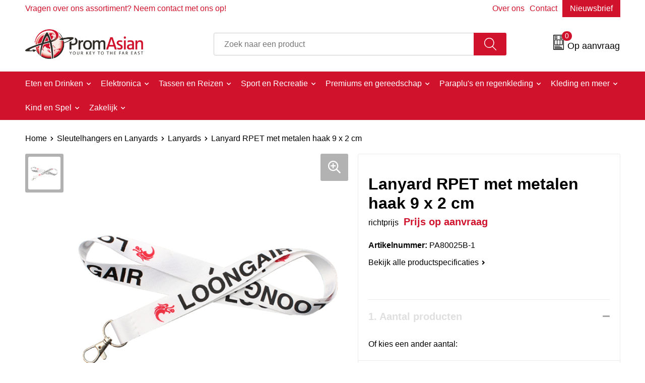

--- FILE ---
content_type: text/html; charset=UTF-8
request_url: https://www.promasian.nl/lanyard-rpet-met-metalen-haak-9-x-2-cm-lanyards-sleutelhangers-en-lanyards
body_size: 17407
content:
<!DOCTYPE HTML>
<html lang="nl">
<head>
    <meta http-equiv="X-UA-Compatible" content="IE=Edge"/>
    <script type="text/javascript" nonce="LmTiHusw5jhvhV3QVS7uOMGJqgw=">
        var baseUrl = '';
        var permalink = 'lanyard-rpet-met-metalen-haak-9-x-2-cm-lanyards-sleutelhangers-en-lanyards';
    </script>
    <meta http-equiv="Content-Type" content="text/html;charset=UTF-8" />
<meta name="robots" content="index, follow" />
<meta name="description" content="Deze lanyard is gemaakt van gerecylcede PET flessen (RPET materiaal). Om 1 lanyard te maken, gebruiken we 3 gerecylcede PET flessen." />
<meta property="og:type" content="product" />
<meta property="og:title" content="Lanyard RPET met metalen haak 9 x 2 cm" />
<meta property="og:description" content="Deze lanyard is gemaakt van gerecylcede PET flessen (RPET materiaal). Om 1 lanyard te maken, gebruiken we 3 gerecylcede PET flessen." />
<meta property="og:image" content="https://fef5c1f60bff157bfd51-1d2043887f30fc26a838f63fac86383c.ssl.cf1.rackcdn.com/4073d97e455954e642eff4bb9b654ed7e7492e21_600_600_fill.jpg" />
<meta property="og:url" content="https://www.promasian.nl/lanyard-rpet-met-metalen-haak-9-x-2-cm-lanyards-sleutelhangers-en-lanyards" />
<meta name="viewport" content="width=device-width, initial-scale=1" />
<link rel="shortcut icon" type="image/x-icon" href="https://594c44fed688d7924f48-90a764bb9e39a0e6c499f682f02bdc69.ssl.cf1.rackcdn.com/faviconFile-1584434243.png" />
<link rel="canonical" href="https://www.promasian.nl/lanyard-rpet-met-metalen-haak-9-x-2-cm-lanyards-sleutelhangers-en-lanyards" />
<link rel="stylesheet" type="text/css" href="/assets/15ae7fc8/css/style.css" />
<link rel="stylesheet" type="text/css" href="/uploads/css/installation.css" />
<link rel="stylesheet" type="text/css" href="/assets/4b9418a4/pager.css" />
<style type="text/css" media="screen">

        #configuration-placeholder-widget-693 a {
            
            color: #ffffff;
            
        }
        
</style>
<style type="text/css">

</style>
<script type="text/javascript" nonce="LmTiHusw5jhvhV3QVS7uOMGJqgw=">
// https://github.com/filamentgroup/loadCSS
    !function(e){"use strict"
    var n=function(n,t,o){function i(e){return f.body?e():void setTimeout(function(){i(e)})}var d,r,a,l,f=e.document,s=f.createElement("link"),u=o||"all"
    return t?d=t:(r=(f.body||f.getElementsByTagName("head")[0]).childNodes,d=r[r.length-1]),a=f.styleSheets,s.rel="stylesheet",s.href=n,s.media="only x",i(function(){d.parentNode.insertBefore(s,t?d:d.nextSibling)}),l=function(e){for(var n=s.href,t=a.length;t--;)if(a[t].href===n)return e()
    setTimeout(function(){l(e)})},s.addEventListener&&s.addEventListener("load",function(){this.media=u}),s.onloadcssdefined=l,l(function(){s.media!==u&&(s.media=u)}),s}
    "undefined"!=typeof exports?exports.loadCSS=n:e.loadCSS=n}("undefined"!=typeof global?global:this)
loadCSS("/assets/59283338/jquery-ui-1.8.21.custom.css");
loadCSS("/assets/45a91dcd/typeahead.css?v=20161031");
loadCSS("/assets/15ae7fc8/js/vendor/light-gallery/css/lightGallery.css");
(function(i,s,o,g,r,a,m){i['GoogleAnalyticsObject']=r;i[r]=i[r]||function(){
(i[r].q=i[r].q||[]).push(arguments)},i[r].l=1*new Date();a=s.createElement(o),
m=s.getElementsByTagName(o)[0];a.async=1;a.src=g;m.parentNode.insertBefore(a,m)
})(window,document,'script','//www.google-analytics.com/analytics.js','ga');
ga('create', 'UA-161926945-1', 'auto');

ga('send', 'pageview');
ga('require', 'ecommerce', 'ecommerce.js');
</script>
<title>Promasian | Lanyard RPET met metalen haak 9 x 2 cm</title>
    <link rel="preconnect" href="https://fonts.googleapis.com">
<link rel="preconnect" href="https://fonts.gstatic.com" crossorigin>
<link href="https://fonts.googleapis.com/css2?family=Lobster&display=swap" rel="stylesheet">

<script src="https://kit.fontawesome.com/1a0abc1a17.js" crossorigin="anonymous"></script>
<link rel="preconnect" href="https://fonts.gstatic.com">
</head>
<body lang="nl">
<!-- Google Tag Manager (noscript) -->
<noscript><iframe src="https://www.googletagmanager.com/ns.html?id=GTM-NQ3RR24"
height="0" width="0" style="display:none;visibility:hidden"></iframe></noscript>
<!-- End Google Tag Manager (noscript) --><div id="container" class="logged-out productSet productSet-225592 category-225167 rootCategory-225146">
    <header>
    <div id="placeholder-header-top-wrapper">
        <div class="row collapse">
            <div id="placeholder-header-top"><div id="configuration-placeholder-widget-687" data-loadbyajax="0" data-reloadbyajax="0" data-widgetid="19" class="widget widget-19 widget-duplicaat no-padding no-padding twelveColumnWidth" style=""><div id="configuration-placeholder-widget-811" data-loadbyajax="0" data-reloadbyajax="0" data-widgetid="7" class="widget widget-7 widget-menu top-menu twelveColumnWidth tabletTwelveColumnWidth mobileTwelveColumnWidth horizontal-margin show-for-large-up" style=""><ul class="custom no-images" id="yw2">
<li class="custom-item item-0 staticPage resource-230467" data-cachedresource="menu-230467" data-menutype="staticPage"><a target="_self" href="https://www.promasian.nl/contact">Vragen over ons assortiment? Neem contact met ons op!</a></li>
<li class="custom-item item-1 staticPage resource-230468" data-cachedresource="menu-230468" data-menutype="staticPage"><a target="_self" href="https://www.promasian.nl/over-ons">Over ons</a></li>
<li class="custom-item item-2 staticPage resource-230469" data-cachedresource="menu-230469" data-menutype="staticPage"><a target="_self" href="https://www.promasian.nl/contact">Contact</a></li>
<li class="custom-item item-3 staticPage resource-230470" data-cachedresource="menu-230470" data-menutype="staticPage"><a target="_self" href="https://www.promasian.nl/nieuwsbrief">Nieuwsbrief</a></li>
</ul></div><!-- Time: 0.00053215026855469 --><div class="clear"></div></div><!-- Time: 0.00096797943115234 --><div class="clear"></div></div>        </div>
    </div>

    <div id="placeholder-header-wrapper">
        <div class="row collapse">
            <div id="placeholder-header"><div id="configuration-placeholder-widget-688" data-loadbyajax="0" data-reloadbyajax="0" data-widgetid="19" class="widget widget-19 widget-duplicaat no-padding no-padding twelveColumnWidth" style=""><div id="configuration-placeholder-widget-644" data-loadbyajax="0" data-reloadbyajax="0" data-widgetid="12" class="widget widget-12 widget-afbeelding logo my-lg-3 mt-md-2 mt-sm-2 threeColumnWidth tabletSixColumnWidth mobileTwelveColumnWidth horizontal-margin" style=""><a href="/"><img style="" class="default-image" data-defaultimage="/uploads/editor/1668519813_1584367824_1581675150_promocompany-logo.png" src="/uploads/editor/1668519813_1584367824_1581675150_promocompany-logo.png" alt="Logo" /></a></div><!-- Time: 0.0002131462097168 --><div id="configuration-placeholder-widget-806" data-loadbyajax="0" data-reloadbyajax="0" data-widgetid="9" class="widget widget-9 widget-filter searchbar my-lg-3 my-md-2 my-sm-2 sixColumnWidth mobileTwelveColumnWidth horizontal-margin" style=""><form id="filter-form-static-176859528694079" onsubmit="return false;" action="https://www.promasian.nl/site/searchCategory" method="GET"><script type="text/javascript" nonce="LmTiHusw5jhvhV3QVS7uOMGJqgw=">
    var categoriesLanguage = 'nl';
    var categoriesUrl = '/categories.json';
</script>
<input autocomplete="off" placeholder="Zoek naar een product" type="text"
       value="" name="FilterForm[name]" id="typeahead"/>
<a href="javascript:void(0);" class="search-submit-link" onclick="$(this).closest('form').find('input[type=text]').trigger('submit');">
    <span style="display:none;"></span>
</a></form></div><!-- Time: 0.000823974609375 --><div id="configuration-placeholder-widget-810" data-loadbyajax="0" data-reloadbyajax="0" data-widgetid="8" class="widget widget-8 widget-winkelwagen offer show my-lg-3 mt-md-2 mt-sm-2 horizontal-margin" style=""><div class="cartDialog" id="shopping-cart-dialog-810">
<p class="row">Het product is aan de winkelmand toegevoegd</p></div><div class="shoppingCart item-0">
    <a>
    <div class="cart-icon">
        <svg id="Layer_1" data-name="Layer 1" xmlns="http://www.w3.org/2000/svg" viewBox="0 0 23.7383 32.5586">
            <defs><style>.cls-1 {fill: none;}</style></defs>
            <rect class="cls-1" x="15.5752" y="11.6841" width="4.2832" height="9.1899" />
            <rect class="cls-1" x="9.4658" y="11.6841" width="4.8594" height="9.1899" />
            <rect class="cls-1" x="3.7969" y="11.6841" width="4.4189" height="9.1899" />
            <path class="cls-1" d="M1.5,31.0234l20.7031.0352.0352-29.5239L1.5,1.5ZM14.7988,25.1H3.1724a.625.625,0,1,1,0-1.25H14.7988a.625.625,0,0,1,0,1.25Zm3.6817,1.24a.625.625,0,0,1,0,1.25H3.2549a.625.625,0,1,1,0-1.25Zm1.6465,3.5235H3.2549a.625.625,0,0,1,0-1.25H20.127a.625.625,0,0,1,0,1.25ZM14.95,2.873h5.5625a.625.625,0,0,1,0,1.25H14.95a.625.625,0,0,1,0-1.25Zm0,2.1763h5.5625a.625.625,0,0,1,0,1.25H14.95a.625.625,0,0,1,0-1.25Zm0,2.5815h5.5625a.625.625,0,0,1,0,1.25H14.95a.625.625,0,0,1,0-1.25ZM3.1724,2.873h5.563a.625.625,0,0,1,0,1.25H3.1724a.625.625,0,0,1,0-1.25Zm0,2.1763h5.563a.625.625,0,0,1,0,1.25H3.1724a.625.625,0,0,1,0-1.25Zm0,2.5815h5.563a.625.625,0,1,1,0,1.25H3.1724a.625.625,0,0,1,0-1.25Zm-.6255,3.4283a.625.625,0,0,1,.625-.625H20.4834a.6253.6253,0,0,1,.625.625v10.44a.6256.6256,0,0,1-.625.625H3.1719a.6253.6253,0,0,1-.625-.625Z" transform="translate(0 0)" />
            <path d="M22.2031,0H1.3584A1.3625,1.3625,0,0,0,0,1.3584v29.665a1.5366,1.5366,0,0,0,1.5347,1.5352H22.2031a1.5367,1.5367,0,0,0,1.5352-1.5352V1.5347A1.5366,1.5366,0,0,0,22.2031,0Zm0,31.0586L1.5,31.0234V1.5l20.7383.0347Z" transform="translate(0 0)" />
            <path d="M3.1719,22.124H20.4834a.6256.6256,0,0,0,.625-.625v-10.44a.6253.6253,0,0,0-.625-.625H3.1719a.625.625,0,0,0-.625.625v10.44A.6253.6253,0,0,0,3.1719,22.124Zm6.2939-1.25v-9.19h4.8594v9.19Zm10.3926,0H15.5752v-9.19h4.2832Zm-16.0615-9.19H8.2158v9.19H3.7969Z" transform="translate(0 0)" />
            <path d="M14.7988,23.85H3.1724a.625.625,0,1,0,0,1.25H14.7988a.625.625,0,0,0,0-1.25Z" transform="translate(0 0)" />
            <path d="M2.63,26.9648a.6252.6252,0,0,0,.625.625H18.4805a.625.625,0,0,0,0-1.25H3.2549A.6253.6253,0,0,0,2.63,26.9648Z" transform="translate(0 0)" />
            <path d="M20.127,28.6133H3.2549a.625.625,0,0,0,0,1.25H20.127a.625.625,0,0,0,0-1.25Z" transform="translate(0 0)" />
            <path d="M3.1724,4.123h5.563a.625.625,0,0,0,0-1.25H3.1724a.625.625,0,0,0,0,1.25Z" transform="translate(0 0)" />
            <path d="M14.95,4.123h5.5625a.625.625,0,0,0,0-1.25H14.95a.625.625,0,0,0,0,1.25Z" transform="translate(0 0)" />
            <path d="M14.95,6.2993h5.5625a.625.625,0,0,0,0-1.25H14.95a.625.625,0,0,0,0,1.25Z" transform="translate(0 0)" />
            <path d="M14.95,8.8808h5.5625a.625.625,0,0,0,0-1.25H14.95a.625.625,0,0,0,0,1.25Z" transform="translate(0 0)" />
            <path d="M3.1724,6.2993h5.563a.625.625,0,0,0,0-1.25H3.1724a.625.625,0,0,0,0,1.25Z" transform="translate(0 0)" />
            <path d="M3.1724,8.8808h5.563a.625.625,0,1,0,0-1.25H3.1724a.625.625,0,0,0,0,1.25Z" transform="translate(0 0)" />
        </svg>
        <span class="item-count">0</span>
    </div>
    <span>Op aanvraag</span>
    </a>
    <div class="shopping-cart-detail">
        <div class="shopping-cart" id="shopping-cart-810-1768595286">
<div class="">
<span class="empty">De offertemand is leeg!</span></div><div class="keys" style="display:none" title="/lanyard-rpet-met-metalen-haak-9-x-2-cm-lanyards-sleutelhangers-en-lanyards"></div>
</div>
<div class="cartfooter">
    <a class="button" href="/offerRequest">Naar offertemand</a>
</div>

    </div>
</div>
</div><!-- Time: 0.0035431385040283 --><div id="configuration-placeholder-widget-812" data-loadbyajax="0" data-reloadbyajax="0" data-widgetid="7" class="widget widget-7 widget-menu no-padding no-padding hide-for-large-up" style=""></div><!-- Time: 0.00054001808166504 --><div class="clear"></div></div><!-- Time: 0.0058650970458984 --><div class="clear"></div></div>        </div>
    </div>

    <div id="placeholder-header-bottom-wrapper">
        <div class="row collapse">
            <div id="placeholder-header-bottom"><div id="configuration-placeholder-widget-732" data-loadbyajax="0" data-reloadbyajax="0" data-widgetid="19" class="widget widget-19 widget-duplicaat no-padding no-padding twelveColumnWidth" style=""><div id="configuration-placeholder-widget-647" data-loadbyajax="0" data-reloadbyajax="0" data-widgetid="7" class="widget widget-7 widget-menu main-menu twelveColumnWidth tabletTwelveColumnWidth horizontal-margin show-for-large-up" style=""><ul class="custom no-images" id="yw3">
<li class="custom-item item-0 url resource-230552 children" data-cachedresource="menu-230552" data-menutype="url"><span target="_self">Eten en Drinken</span>
<ul>
<li class="custom-item item-0 custom resource-230550 children" data-cachedresource="menu-230550" data-menutype="custom"><span target="_self">Bar artikelen</span>
<ul>
<li class="custom-item item-0 url resource-230551" data-cachedresource="menu-230551" data-menutype="url"><span target="_self">Flesopeners</span></li>
<li class="custom-item item-1 url resource-230559" data-cachedresource="menu-230559" data-menutype="url"><span target="_self">Onderzetters</span></li>
<li class="custom-item item-2 category resource-230560" data-cachedresource="menu-230560" data-menutype="category"><a target="_self" href="https://www.promasian.nl/wijn-accessoires-bar-artikelen-eten-en-drinken">Wijn accessoires</a></li>
<li class="custom-item item-3 category resource-230561" data-cachedresource="menu-230561" data-menutype="category"><a target="_self" href="https://www.promasian.nl/drinkwaren-bar-artikelen-eten-en-drinken">Drinkwaren</a></li>
<li class="custom-item item-4 url resource-230562" data-cachedresource="menu-230562" data-menutype="url"><span target="_self">Milieuvriendelijk bestek</span></li>
<li class="custom-item item-5 url resource-230563" data-cachedresource="menu-230563" data-menutype="url"><span target="_self">Rietjes</span></li>
<li class="custom-item item-6 url resource-230564" data-cachedresource="menu-230564" data-menutype="url"><span target="_self">Waterflessen</span></li>
</ul>
</li>
<li class="custom-item item-1 url resource-230553 children" data-cachedresource="menu-230553" data-menutype="url"><span target="_self">Keukengereedschap</span>
<ul>
<li class="custom-item item-0 category resource-230554" data-cachedresource="menu-230554" data-menutype="category"><a target="_self" href="https://www.promasian.nl/keuken-toebehoren-keuken">Hulpmiddelen</a></li>
<li class="custom-item item-1 url resource-230565" data-cachedresource="menu-230565" data-menutype="url"><span target="_self">Snijplanken</span></li>
<li class="custom-item item-2 url resource-230566" data-cachedresource="menu-230566" data-menutype="url"><span target="_self">Lunchgerei</span></li>
<li class="custom-item item-3 url resource-230567" data-cachedresource="menu-230567" data-menutype="url"><span target="_self">Lunchboxen</span></li>
<li class="custom-item item-4 url resource-230568" data-cachedresource="menu-230568" data-menutype="url"><span target="_self">Schorten</span></li>
</ul>
</li>
</ul>
</li>
<li class="custom-item item-1 url resource-230663 children" data-cachedresource="menu-230663" data-menutype="url"><span target="_self">Elektronica</span>
<ul>
<li class="custom-item item-0 url resource-230664 children" data-cachedresource="menu-230664" data-menutype="url"><span target="_self">Audio en Geluid</span>
<ul>
<li class="custom-item item-0 category resource-230665" data-cachedresource="menu-230665" data-menutype="category"><a target="_self" href="https://www.promasian.nl/speakers-en-speakeraccessoires-elektronica-gadgets-en-usb-relatiegeschenken">Speakers</a></li>
<li class="custom-item item-1 category resource-230666" data-cachedresource="menu-230666" data-menutype="category"><a target="_self" href="https://www.promasian.nl/bluetooth-audio-oordopjes-audio-oordopjes-elektronica">Oortelefoons/TWS</a></li>
<li class="custom-item item-2 category resource-230667" data-cachedresource="menu-230667" data-menutype="category"><a target="_self" href="https://www.promasian.nl/opladers-en-accessoires-telefoonstandaards-en-accessoires-elektronica">Draadloze opladers</a></li>
</ul>
</li>
<li class="custom-item item-1 category resource-230669 children" data-cachedresource="menu-230669" data-menutype="category"><a target="_self" href="https://www.promasian.nl/usb-sticks-elektronica-gadgets-en-usb-relatiegeschenken">USB sticks</a>
<ul>
<li class="custom-item item-0 category resource-230670" data-cachedresource="menu-230670" data-menutype="category"><a target="_self" href="https://www.promasian.nl/usb-custom-made-usb-sticks-elektronica-gadgets-en-usb">USB (gepersonaliseerd model)</a></li>
<li class="custom-item item-1 url resource-230671" data-cachedresource="menu-230671" data-menutype="url"><span target="_self">USB (standaard model)</span></li>
</ul>
</li>
<li class="custom-item item-2 url resource-230672 children" data-cachedresource="menu-230672" data-menutype="url"><span target="_self">Telefoon accessoires</span>
<ul>
<li class="custom-item item-0 category resource-230674" data-cachedresource="menu-230674" data-menutype="category"><a target="_self" href="https://www.promasian.nl/kabels-kabels-en-toebehoren-elektronica">Kabels</a></li>
<li class="custom-item item-1 category resource-230675" data-cachedresource="menu-230675" data-menutype="category"><a target="_self" href="https://www.promasian.nl/telefoonstandaards-telefoonstandaards-en-accessoires-elektronica">Standaarden / houders</a></li>
<li class="custom-item item-2 category resource-230668" data-cachedresource="menu-230668" data-menutype="category"><a target="_self" href="https://www.promasian.nl/powerbanks-elektronica-gadgets-en-usb-relatiegeschenken">Powerbanks</a></li>
</ul>
</li>
<li class="custom-item item-3 category resource-230558" data-cachedresource="menu-230558" data-menutype="category"><a target="_self" href="https://www.promasian.nl/computer-en-laptopaccessoires-elektronica">Computeraccessoires</a></li>
</ul>
</li>
<li class="custom-item item-2 url resource-230648 children" data-cachedresource="menu-230648" data-menutype="url"><span target="_self">Tassen en Reizen</span>
<ul>
<li class="custom-item item-0 url resource-230649 children" data-cachedresource="menu-230649" data-menutype="url"><span target="_self">Boodschappentassen</span>
<ul>
<li class="custom-item item-0 category resource-230650" data-cachedresource="menu-230650" data-menutype="category"><a target="_self" href="https://www.promasian.nl/boodschappentassen-tassen-en-reizen">(Non) woven shoppers</a></li>
<li class="custom-item item-1 url resource-230652" data-cachedresource="menu-230652" data-menutype="url"><span target="_self">Opvouwbare tassen</span></li>
<li class="custom-item item-2 category resource-230653" data-cachedresource="menu-230653" data-menutype="category"><a target="_self" href="https://www.promasian.nl/rugzakken-tassen-en-reizen">Rugtassen</a></li>
<li class="custom-item item-3 url resource-230654" data-cachedresource="menu-230654" data-menutype="url"><span target="_self">Koeltassen</span></li>
<li class="custom-item item-4 url resource-230655" data-cachedresource="menu-230655" data-menutype="url"><span target="_self">Groente en Fruit tassen</span></li>
<li class="custom-item item-5 url resource-230656" data-cachedresource="menu-230656" data-menutype="url"><span target="_self">Waterdichte tassen</span></li>
<li class="custom-item item-6 url resource-230657" data-cachedresource="menu-230657" data-menutype="url"><span target="_self">Katoenen tassen</span></li>
</ul>
</li>
<li class="custom-item item-1 url resource-230658 children" data-cachedresource="menu-230658" data-menutype="url"><span target="_self">Reisaccessoires</span>
<ul>
<li class="custom-item item-0 url resource-230659" data-cachedresource="menu-230659" data-menutype="url"><span target="_self">Kofferlabels</span></li>
<li class="custom-item item-1 category resource-230660" data-cachedresource="menu-230660" data-menutype="category"><a target="_self" href="https://www.promasian.nl/bagageriemen-vrije-tijd-vrije-tijd-en-strand">Kofferriemen</a></li>
<li class="custom-item item-2 url resource-230661" data-cachedresource="menu-230661" data-menutype="url"><span target="_self">Accessoires</span></li>
<li class="custom-item item-3 url resource-230662" data-cachedresource="menu-230662" data-menutype="url"><span target="_self">Trolleys</span></li>
</ul>
</li>
</ul>
</li>
<li class="custom-item item-3 custom resource-230630 children" data-cachedresource="menu-230630" data-menutype="custom"><span target="_self">Sport en Recreatie</span>
<ul>
<li class="custom-item item-0 url resource-230631 children" data-cachedresource="menu-230631" data-menutype="url"><span target="_self">Evenementen</span>
<ul>
<li class="custom-item item-0 category resource-230632" data-cachedresource="menu-230632" data-menutype="category"><a target="_self" href="https://www.promasian.nl/evenementen-accessoires-vrije-tijd-vrije-tijd-en-strand">Accessoires</a></li>
<li class="custom-item item-1 url resource-230633" data-cachedresource="menu-230633" data-menutype="url"><span target="_self">Evenement artikelen</span></li>
<li class="custom-item item-2 category resource-230635" data-cachedresource="menu-230635" data-menutype="category"><a target="_self" href="https://www.promasian.nl/handwaaiers-strand-vrije-tijd-en-strand">Waaiers</a></li>
</ul>
</li>
<li class="custom-item item-1 url resource-230636 children" data-cachedresource="menu-230636" data-menutype="url"><span target="_self">Outdoor</span>
<ul>
<li class="custom-item item-0 category resource-230638" data-cachedresource="menu-230638" data-menutype="category"><a target="_self" href="https://www.promasian.nl/strandspellen-strand-vrije-tijd-en-strand">Strandspellen</a></li>
<li class="custom-item item-1 url resource-230639" data-cachedresource="menu-230639" data-menutype="url"><span target="_self">Hangmatten en stoelen</span></li>
<li class="custom-item item-2 url resource-230640" data-cachedresource="menu-230640" data-menutype="url"><span target="_self">Camping</span></li>
<li class="custom-item item-3 category resource-230641" data-cachedresource="menu-230641" data-menutype="category"><a target="_self" href="https://www.promasian.nl/slippers-accessoires-kleding-en-meer">Slippers</a></li>
</ul>
</li>
<li class="custom-item item-2 url resource-230637 children" data-cachedresource="menu-230637" data-menutype="url"><span target="_self">Sport en Gezondheid</span>
<ul>
<li class="custom-item item-0 custom resource-230634" data-cachedresource="menu-230634" data-menutype="custom"><span target="_self">Voetbal</span></li>
<li class="custom-item item-1 url resource-230642" data-cachedresource="menu-230642" data-menutype="url"><span target="_self">Fitness</span></li>
<li class="custom-item item-2 url resource-230643" data-cachedresource="menu-230643" data-menutype="url"><span target="_self">Reflecterende- en veiligheidsverlichting</span></li>
<li class="custom-item item-3 url resource-230644" data-cachedresource="menu-230644" data-menutype="url"><span target="_self">Sportartikelen</span></li>
</ul>
</li>
<li class="custom-item item-3 url resource-230645 children" data-cachedresource="menu-230645" data-menutype="url"><span target="_self">Strandartikelen</span>
<ul>
<li class="custom-item item-0 category resource-230646" data-cachedresource="menu-230646" data-menutype="category"><a target="_self" href="https://www.promasian.nl/handdoeken-badtextiel-en-douche-kleding-en-meer">Handdoeken</a></li>
<li class="custom-item item-1 category resource-230647" data-cachedresource="menu-230647" data-menutype="category"><a target="_self" href="https://www.promasian.nl/opblaasbare-strandartikelen-strand-vrije-tijd-en-strand">Opblaasbaar</a></li>
</ul>
</li>
</ul>
</li>
<li class="custom-item item-4 url resource-230608 children" data-cachedresource="menu-230608" data-menutype="url"><span target="_self">Premiums en gereedschap</span>
<ul>
<li class="custom-item item-0 url resource-230610 children" data-cachedresource="menu-230610" data-menutype="url"><span target="_self">Autoaccessoires</span>
<ul>
<li class="custom-item item-0 url resource-230611" data-cachedresource="menu-230611" data-menutype="url"><span target="_self">Telefoonhouders voor in de auto</span></li>
<li class="custom-item item-1 category resource-230612" data-cachedresource="menu-230612" data-menutype="category"><a target="_self" href="https://www.promasian.nl/ijskrabbers-auto-veiligheid-auto-en-fiets">Ijskrabbers</a></li>
<li class="custom-item item-2 url resource-230613" data-cachedresource="menu-230613" data-menutype="url"><span target="_self">Noodartikelen & Key finders</span></li>
<li class="custom-item item-3 url resource-230614" data-cachedresource="menu-230614" data-menutype="url"><span target="_self">Overige accessoires</span></li>
<li class="custom-item item-4 url resource-230673" data-cachedresource="menu-230673" data-menutype="url"><span target="_self">Opladers</span></li>
</ul>
</li>
<li class="custom-item item-1 url resource-230623 children" data-cachedresource="menu-230623" data-menutype="url"><span target="_self">Sleutelhangers</span>
<ul>
<li class="custom-item item-0 category resource-230624" data-cachedresource="menu-230624" data-menutype="category"><a target="_self" href="https://www.promasian.nl/met-winkelwagenmuntje-sleutelhangers-sleutelhangers-en-lanyards">Winkelwagenmuntjes</a></li>
<li class="custom-item item-1 url resource-230625" data-cachedresource="menu-230625" data-menutype="url"><span target="_self">PVC sleutelhanger</span></li>
<li class="custom-item item-2 url resource-230626" data-cachedresource="menu-230626" data-menutype="url"><span target="_self">EVA schuim sleutelhanger</span></li>
<li class="custom-item item-3 url resource-230627" data-cachedresource="menu-230627" data-menutype="url"><span target="_self">Metalen sleutelhangers</span></li>
<li class="custom-item item-4 category resource-230628" data-cachedresource="menu-230628" data-menutype="category"><a target="_self" href="https://www.promasian.nl/custom-made-sleutelhangers-sleutelhangers-en-lanyards">Custom made sleutelhangers</a></li>
<li class="custom-item item-5 url resource-230629" data-cachedresource="menu-230629" data-menutype="url"><span target="_self">Karabijnhaken</span></li>
</ul>
</li>
<li class="custom-item item-2 url resource-230619 children" data-cachedresource="menu-230619" data-menutype="url"><span target="_self">Fiets accessoires</span>
<ul>
<li class="custom-item item-0 category resource-230620" data-cachedresource="menu-230620" data-menutype="category"><a target="_self" href="https://www.promasian.nl/verlichting-fiets-veiligheid-auto-en-fiets">Fietslampjes</a></li>
<li class="custom-item item-1 url resource-230621" data-cachedresource="menu-230621" data-menutype="url"><span target="_self">Spaakflitsers</span></li>
<li class="custom-item item-2 url resource-230622" data-cachedresource="menu-230622" data-menutype="url"><span target="_self">Zadelhoesjes</span></li>
</ul>
</li>
<li class="custom-item item-3 url resource-230615 children" data-cachedresource="menu-230615" data-menutype="url"><span target="_self">Gereedschap en Zaklampen</span>
<ul>
<li class="custom-item item-0 url resource-230616" data-cachedresource="menu-230616" data-menutype="url"><span target="_self">Multifunctionele messen</span></li>
<li class="custom-item item-1 url resource-230617" data-cachedresource="menu-230617" data-menutype="url"><span target="_self">Rolmaten</span></li>
<li class="custom-item item-2 category resource-230618" data-cachedresource="menu-230618" data-menutype="category"><a target="_self" href="https://www.promasian.nl/zaklampen-premiums-en-gereedschap">Zaklampen</a></li>
</ul>
</li>
<li class="custom-item item-4 url resource-230609" data-cachedresource="menu-230609" data-menutype="url"><span target="_self">Anti-stress items</span></li>
</ul>
</li>
<li class="custom-item item-5 url resource-230599 children" data-cachedresource="menu-230599" data-menutype="url"><span target="_self">Paraplu's en regenkleding</span>
<ul>
<li class="custom-item item-0 category resource-230600 children" data-cachedresource="menu-230600" data-menutype="category"><a target="_self" href="https://www.promasian.nl/paraplus">Paraplu's</a>
<ul>
<li class="custom-item item-0 category resource-230601" data-cachedresource="menu-230601" data-menutype="category"><a target="_self" href="https://www.promasian.nl/automatische-paraplus-paraplus-en-regenkleding">Automatische Paraplu's</a></li>
<li class="custom-item item-1 url resource-230602" data-cachedresource="menu-230602" data-menutype="url"><span target="_self">Reversible paraplu's</span></li>
<li class="custom-item item-2 url resource-230603" data-cachedresource="menu-230603" data-menutype="url"><span target="_self">Gevouwen</span></li>
<li class="custom-item item-3 url resource-230604" data-cachedresource="menu-230604" data-menutype="url"><span target="_self">Windbestendige paraplu's</span></li>
</ul>
</li>
<li class="custom-item item-1 url resource-230605 children" data-cachedresource="menu-230605" data-menutype="url"><span target="_self">Regenkleding</span>
<ul>
<li class="custom-item item-0 category resource-230606" data-cachedresource="menu-230606" data-menutype="category"><a target="_self" href="https://www.promasian.nl/ponchos-regenkleding-kleding-en-meer">Poncho's</a></li>
</ul>
</li>
</ul>
</li>
<li class="custom-item item-6 custom resource-230583 children" data-cachedresource="menu-230583" data-menutype="custom"><span target="_self">Kleding en meer</span>
<ul>
<li class="custom-item item-0 url resource-230584 children" data-cachedresource="menu-230584" data-menutype="url"><span target="_self">Accessoires</span>
<ul>
<li class="custom-item item-0 url resource-230585" data-cachedresource="menu-230585" data-menutype="url"><span target="_self">Badges</span></li>
<li class="custom-item item-1 url resource-230586" data-cachedresource="menu-230586" data-menutype="url"><span target="_self">Buttons</span></li>
<li class="custom-item item-2 url resource-230587" data-cachedresource="menu-230587" data-menutype="url"><span target="_self">Horloges</span></li>
<li class="custom-item item-3 category resource-230588" data-cachedresource="menu-230588" data-menutype="category"><a target="_self" href="https://www.promasian.nl/lanyards-sleutelhangers-en-lanyards">Lanyards</a></li>
<li class="custom-item item-4 url resource-230589" data-cachedresource="menu-230589" data-menutype="url"><span target="_self">Polsbandjes</span></li>
<li class="custom-item item-5 category resource-230590" data-cachedresource="menu-230590" data-menutype="category"><a target="_self" href="https://www.promasian.nl/slippers-accessoires-kleding-en-meer">Slippers</a></li>
<li class="custom-item item-6 category resource-230591" data-cachedresource="menu-230591" data-menutype="category"><a target="_self" href="https://www.promasian.nl/zonnebrillen-hoezen-en-accessoires-vrije-tijd-vrije-tijd-en-strand">Zonnebrillen</a></li>
<li class="custom-item item-7 url resource-230592" data-cachedresource="menu-230592" data-menutype="url"><span target="_self">Brillendoekjes</span></li>
</ul>
</li>
<li class="custom-item item-1 url resource-230593 children" data-cachedresource="menu-230593" data-menutype="url"><span target="_self">Hoofdbedekking</span>
<ul>
<li class="custom-item item-0 category resource-230594" data-cachedresource="menu-230594" data-menutype="category"><a target="_self" href="https://www.promasian.nl/beanies-hoofdbedekking-kleding-en-meer">Beanies</a></li>
<li class="custom-item item-1 url resource-230595" data-cachedresource="menu-230595" data-menutype="url"><span target="_self">Caps</span></li>
<li class="custom-item item-2 url resource-230596" data-cachedresource="menu-230596" data-menutype="url"><span target="_self">Hoeden</span></li>
<li class="custom-item item-3 url resource-230597" data-cachedresource="menu-230597" data-menutype="url"><span target="_self">Multifunctionele sjaals</span></li>
</ul>
</li>
<li class="custom-item item-2 url resource-230598" data-cachedresource="menu-230598" data-menutype="url"><span target="_self">Sokken</span></li>
</ul>
</li>
<li class="custom-item item-7 custom resource-230572 children" data-cachedresource="menu-230572" data-menutype="custom"><span target="_self">Kind en Spel</span>
<ul>
<li class="custom-item item-0 url resource-230573 children" data-cachedresource="menu-230573" data-menutype="url"><span target="_self">Speciaal voor de kids</span>
<ul>
<li class="custom-item item-0 category resource-230574" data-cachedresource="menu-230574" data-menutype="category"><a target="_self" href="https://www.promasian.nl/knuffels-kinderen-en-spellen">Knuffels</a></li>
<li class="custom-item item-1 url resource-230575" data-cachedresource="menu-230575" data-menutype="url"><span target="_self">Schilderen</span></li>
<li class="custom-item item-2 url resource-230576" data-cachedresource="menu-230576" data-menutype="url"><span target="_self">Kindertassen</span></li>
<li class="custom-item item-3 url resource-230577" data-cachedresource="menu-230577" data-menutype="url"><span target="_self">Kleurpotloden</span></li>
</ul>
</li>
<li class="custom-item item-1 url resource-230578 children" data-cachedresource="menu-230578" data-menutype="url"><span target="_self">Spellen</span>
<ul>
<li class="custom-item item-0 url resource-230579" data-cachedresource="menu-230579" data-menutype="url"><span target="_self">Brain teasers</span></li>
<li class="custom-item item-1 url resource-230580" data-cachedresource="menu-230580" data-menutype="url"><span target="_self">Games</span></li>
<li class="custom-item item-2 category resource-230581" data-cachedresource="menu-230581" data-menutype="category"><a target="_self" href="https://www.promasian.nl/kaartspellen-spellen-voor-binnen-spellen-voor-binnen-en-buiten">Kaartspellen</a></li>
<li class="custom-item item-3 category resource-230582" data-cachedresource="menu-230582" data-menutype="category"><a target="_self" href="https://www.promasian.nl/spellen-voor-buiten-spellen-voor-binnen-en-buiten-relatiegeschenken">Outdoor</a></li>
</ul>
</li>
</ul>
</li>
<li class="custom-item item-8 custom resource-230555 children" data-cachedresource="menu-230555" data-menutype="custom"><span target="_self">Zakelijk</span>
<ul>
<li class="custom-item item-0 url resource-230557 children" data-cachedresource="menu-230557" data-menutype="url"><span target="_self">Kantoor benodigdheden</span>
<ul>
<li class="custom-item item-0 url resource-230569" data-cachedresource="menu-230569" data-menutype="url"><span target="_self">Schrijfgerei</span></li>
<li class="custom-item item-1 url resource-230570" data-cachedresource="menu-230570" data-menutype="url"><span target="_self">Sticky Notes</span></li>
<li class="custom-item item-2 category resource-230571" data-cachedresource="menu-230571" data-menutype="category"><a target="_self" href="https://www.promasian.nl/magneten-kantoor-benodigdheden-zakelijk">Magneten</a></li>
</ul>
</li>
<li class="custom-item item-1 category resource-230556" data-cachedresource="menu-230556" data-menutype="category"><a target="_self" href="https://www.promasian.nl/notitieboeken-zakelijk">Notitieboeken</a></li>
</ul>
</li>
</ul></div><!-- Time: 0.0021641254425049 --><div class="clear"></div></div><!-- Time: 0.0027229785919189 --><div class="clear"></div></div>        </div>
    </div>
</header><main role="main">
    <div class="fullwidth-row row collapse">
        <div id="placeholder-content-top"><div class="clear"></div></div>    </div>
    <div class="row collapse">
        <div id="placeholder-content"><div id="configuration-placeholder-widget-857" data-loadbyajax="0" data-reloadbyajax="0" data-widgetid="6" class="widget widget-6 widget-kruimelpad mt-3 twelveColumnWidth horizontal-margin" style="color: #d91a1a;"><div class="row">
<ul class="breadcrumbs">
<li><a href="/">Home</a></li><li></li><li><a href="https://www.promasian.nl/sleutelhangers-en-lanyards">Sleutelhangers en Lanyards</a></li><li></li><li><a href="https://www.promasian.nl/lanyards-sleutelhangers-en-lanyards">Lanyards</a></li><li></li><li><span>Lanyard RPET met metalen haak 9 x 2 cm</span></li></ul>
</div></div><!-- Time: 0.0056068897247314 --><div id="configuration-placeholder-widget-692" data-loadbyajax="0" data-reloadbyajax="0" data-widgetid="10" class="widget widget-10 widget-productset-detail main-detail-image mt-2 sixColumnWidth horizontal-margin" style=""><!-- data-cachedresource="productSet-225592" --><div class="product-image">
            
            <a class="product-main-image" href="https://fef5c1f60bff157bfd51-1d2043887f30fc26a838f63fac86383c.ssl.cf1.rackcdn.com/4073d97e455954e642eff4bb9b654ed7e7492e21_600_600_fill.jpg"><img title="Lanyard RPET met metalen haak 9 x 2 cm" height="600" src="https://fef5c1f60bff157bfd51-1d2043887f30fc26a838f63fac86383c.ssl.cf1.rackcdn.com/4073d97e455954e642eff4bb9b654ed7e7492e21_600_600_fill.jpg" alt="Lanyard RPET met metalen haak 9 x 2 cm" /></a>    <ul class="product-images image-count-1">
                <li class="product-image-slide" id="product-image-0" data-src="https://fef5c1f60bff157bfd51-1d2043887f30fc26a838f63fac86383c.ssl.cf1.rackcdn.com/4073d97e455954e642eff4bb9b654ed7e7492e21_600_600_fill.jpg">
            <a href="https://fef5c1f60bff157bfd51-1d2043887f30fc26a838f63fac86383c.ssl.cf1.rackcdn.com/4073d97e455954e642eff4bb9b654ed7e7492e21_600_600_fill.jpg"><img width="600" height="600" data-productids="225594" data-productmainurl="https://fef5c1f60bff157bfd51-1d2043887f30fc26a838f63fac86383c.ssl.cf1.rackcdn.com/4073d97e455954e642eff4bb9b654ed7e7492e21_600_600_fill.jpg" style="" title="Lanyard RPET met metalen haak 9 x 2 cm" src="https://fef5c1f60bff157bfd51-1d2043887f30fc26a838f63fac86383c.ssl.cf1.rackcdn.com/4073d97e455954e642eff4bb9b654ed7e7492e21_600_600_fill.jpg" alt="Lanyard RPET met metalen haak 9 x 2 cm" /></a>        </li>
            </ul>

</div></div><!-- Time: 0.0029628276824951 --><div id="configuration-placeholder-widget-693" data-loadbyajax="0" data-reloadbyajax="0" data-widgetid="100" class="widget widget-100 widget-voeg-toe-aan-winkelwagen-widget mt-lg-2 mt-md-4 mt-sm-4 fiveColumnWidth tabletFiveColumnWidth mobileTwelveColumnWidth horizontal-margin" style="color: #ffffff; float: right;"><div class="checkout-mode-offerRequest"><div class="product-details">
    <div class="details">
        <div class="main-details">
            <h1>Lanyard RPET met metalen haak 9 x 2 cm</h1>
            <div class="price">
                <span>Richtprijs </span>Prijs op aanvraag
            </div>
        </div>
        <div class="information-details">
            <ul>
                <li class="item"><b>Artikelnummer:</b> <span id='sku-intern' data-attribute='sku' data-resourcetype='product'>PA80025B-1</span></li>
                
                
                <li class="item"><a id="specify">Bekijk alle productspecificaties <i class="fas fa-angle-right"></i></a></li>
                <li class="item testje"><a href="http://snoeppotten.nl/uploads/Vullingen%202022%20Promocompany.pdf" target="_blank"><button class="fillings">Bekijk alle vullingen</button></a></li>
            
            </ul>
        </div>
    </div>
    <div class="selection">
        <ul id="selector-slider">
            
            
            <li class="quantity-item active">
    <div class="title"><label>1. Aantal producten</label></div>
    <div class="quantity-values" style="display:block;"><ul id="quantityRadioButtonList"></ul> <div class="custom-amount"><span>Of kies een ander aantal:</span> </div></div>
</li>
        </ul>
    </div>
    <div class="cart-summary">
        Selecteer jouw opties voor de prijsopgave.
    </div>
    <div class="delivery">
        
        
    </div>
    <div class="buttons">
        
        <div class="add-to-cart add-to-offer-request-cart inactive" data-carttype="offerRequest" data-cartid="0" data-offerrequestlabel="Vrijblijvende offerte"><span class="label-placeholder">Vrijblijvende offerte</span></div>
        
    </div>
    <div class="application nl bg-grey mt-lg-3 mt-md-2 mt-sm-2" lang='NL'>
        <i class="fa fa-info-circle"></i><span>Je kunt jouw logo in de offertemand uploaden</span>
    </div>
    
</div>
	</div></div><!-- Time: 0.054130077362061 --><div id="configuration-placeholder-widget-862" data-loadbyajax="0" data-reloadbyajax="0" data-widgetid="10" class="widget widget-10 widget-productset-detail product-tabs mt-lg-5 mt-md-4 mt-sm-4 pt-5 twelveColumnWidth mobileTwelveColumnWidth horizontal-margin" style=""><!-- data-cachedresource="productSet-225592" --><div class="tab">
    <div>
        <h2>Prijsinformatie</h2>
        <div data-alert class="alert-box secondary radius">
            Indien de staffels niet aanwezig zijn moet je eerst een optie hierboven selecteren
            <a href="#" class="close">&times;</a>
        </div>
        <div class="small-12 large-12 columns">
            <div class="hide-for-medium-up hide-for-landscape turn-staffel">Draai uw mobiel voor de Prijs informatie</div>
            <div class="hide-for-medium-up">
                <div class="show-for-landscape  hide-for-portrait"><div class="placeholder-staffeltable"></div></div>
            </div>
            <div class="hide-for-small"><div class="placeholder-staffeltable"></div></div>
        </div>
    </div>
    <div>
        <h2>Omschrijving</h2>
        <div class="description"><span style="display:inline-block;" data-attribute="description" data-resourcetype="product">Deze lanyard is gemaakt van gerecylcede PET flessen (RPET materiaal). Om 1 lanyard te maken, gebruiken we 3 gerecylcede PET flessen.</span></div>
    </div>
    
    <div class="specifications" id="specsheet">
        <h2>Specificaties</h2>
        
<table class="detail-view">
    <tbody>
            <tr class="odd">
            <th>Artikelnummer</th>
            <td><span data-attribute="sku" data-resourcetype="product">PA80025B-1</span></td>
        </tr>
                <tr class="even">
            <th>Merk</th>
            <td><span data-attribute="manufacturer" data-resourcetype="product"></span></td>
        </tr>
            </tbody>
</table>

    </div>
</div>
</div><!-- Time: 0.0019979476928711 --><div id="configuration-placeholder-widget-886" data-loadbyajax="0" data-reloadbyajax="0" data-widgetid="7" class="widget widget-7 widget-menu product-questions mt-lg-5 mt-md-4 mt-sm-4 tenColumnWidth tabletNineColumnWidth mobileTwelveColumnWidth horizontal-margin" style=""><ul class="custom no-images" id="yw0">
<li class="custom-item item-0 custom resource-230509" data-cachedresource="menu-230509" data-menutype="custom"><span target="_self">Heb je een vraag over dit product?</span></li>
<li class="custom-item item-1 custom resource-230510" data-cachedresource="menu-230510" data-menutype="custom"><span target="_self">Wellicht staat jouw antwoord tussen de product omschrijving of specificaties. Staat jouw vraag er niet tussen? Neem dan contact met ons op</span></li>
<li class="custom-item item-2 staticPage resource-230511" data-cachedresource="menu-230511" data-menutype="staticPage"><a target="_self" href="https://www.promasian.nl/contact">Neem contact met ons op</a></li>
</ul></div><!-- Time: 0.00078606605529785 --><div id="configuration-placeholder-widget-887" data-loadbyajax="0" data-reloadbyajax="0" data-widgetid="1003" class="widget widget-1003 widget-html product-questions-icon mt-5 twoColumnWidth tabletThreeColumnWidth mobileTwelveColumnWidth horizontal-margin clear-left hide-for-small-only" style=""><i class="fas fa-question"></i></div><!-- Time: 0.00017499923706055 --><div id="configuration-placeholder-widget-694" data-loadbyajax="0" data-reloadbyajax="0" data-widgetid="4" class="widget widget-4 widget-product-lijst slider my-5 my-md-4 my-sm-4 twelveColumnWidth horizontal-margin" style=""><div class="list-view template-itemTileTemplate" id="product-list-694">
<h2 class="title">Gerelateerde producten</h2>
<div class="items">
<!-- data-cachedresource="productSet-225587" --><!-- Not cached --><div class="overlay-wrapper" title='Lanyard polyester met metalen haak 9 x 2 cm'>
    <div class="item">
        <div class="main-image">
            <a href="https://www.promasian.nl/lanyard-polyester-met-metalen-haak-9-x-2-cm-lanyards-sleutelhangers-en-lanyards" class="REPLACE_LINK_CLASS">
            
            <img class="main-image" title="Lanyard polyester met metalen haak 9 x 2 cm" data-src="" src="https://fef5c1f60bff157bfd51-1d2043887f30fc26a838f63fac86383c.ssl.cf1.rackcdn.com/ff1a7c1b441e44efaf2c241ef2b45e34609c2a76_600_600_fill.jpg" alt="Lanyard polyester met metalen haak 9 x 2 cm" />
            </a>
            <div class="thumbnails">
                <a href="https://www.promasian.nl/lanyard-polyester-met-metalen-haak-9-x-2-cm-lanyards-sleutelhangers-en-lanyards" class="REPLACE_LINK_CLASS"><div class="overlay-gallery"><ul><li ><img src="https://fef5c1f60bff157bfd51-1d2043887f30fc26a838f63fac86383c.ssl.cf1.rackcdn.com/ff1a7c1b441e44efaf2c241ef2b45e34609c2a76_90_90_fill.jpg" width="35" height="35" data-full-image="https://fef5c1f60bff157bfd51-1d2043887f30fc26a838f63fac86383c.ssl.cf1.rackcdn.com/ff1a7c1b441e44efaf2c241ef2b45e34609c2a76_600_600_fill.jpg" /></li></ul></div></a>
            </div>
        </div>
        <div class="main-info">
            <a href="https://www.promasian.nl/lanyard-polyester-met-metalen-haak-9-x-2-cm-lanyards-sleutelhangers-en-lanyards" class="REPLACE_LINK_CLASS"><span class="product-name">Lanyard polyester met metalen haak 9 x 2 cm</span></a>
            <div class="wrapper">
                <div class="price"><a href="https://www.promasian.nl/lanyard-polyester-met-metalen-haak-9-x-2-cm-lanyards-sleutelhangers-en-lanyards" class="REPLACE_LINK_CLASS">Prijs op aanvraag</a></div>
                <a href="https://www.promasian.nl/lanyard-polyester-met-metalen-haak-9-x-2-cm-lanyards-sleutelhangers-en-lanyards" class="REPLACE_LINK_CLASS"><div class="colors"></div></a>
            </div>
        </div>
        <div class="specifications">
            <a href="https://www.promasian.nl/lanyard-polyester-met-metalen-haak-9-x-2-cm-lanyards-sleutelhangers-en-lanyards" class="REPLACE_LINK_CLASS"></a>
        </div>
    </div>
</div>
<!-- data-cachedresource="productSet-225584" --><!-- Not cached --><div class="overlay-wrapper" title='Lanyard polyester met metalen haak 9 x 2,5 cm'>
    <div class="item">
        <div class="main-image">
            <a href="https://www.promasian.nl/lanyard-polyester-met-metalen-haak-9-x-25-cm-lanyards-sleutelhangers-en-lanyards" class="REPLACE_LINK_CLASS">
            
            <img class="main-image" title="Lanyard polyester met metalen haak 9 x 2,5 cm" data-src="" src="https://fef5c1f60bff157bfd51-1d2043887f30fc26a838f63fac86383c.ssl.cf1.rackcdn.com/ff1a7c1b441e44efaf2c241ef2b45e34609c2a76_600_600_fill.jpg" alt="Lanyard polyester met metalen haak 9 x 2,5 cm" />
            </a>
            <div class="thumbnails">
                <a href="https://www.promasian.nl/lanyard-polyester-met-metalen-haak-9-x-25-cm-lanyards-sleutelhangers-en-lanyards" class="REPLACE_LINK_CLASS"><div class="overlay-gallery"><ul><li ><img src="https://fef5c1f60bff157bfd51-1d2043887f30fc26a838f63fac86383c.ssl.cf1.rackcdn.com/ff1a7c1b441e44efaf2c241ef2b45e34609c2a76_90_90_fill.jpg" width="35" height="35" data-full-image="https://fef5c1f60bff157bfd51-1d2043887f30fc26a838f63fac86383c.ssl.cf1.rackcdn.com/ff1a7c1b441e44efaf2c241ef2b45e34609c2a76_600_600_fill.jpg" /></li></ul></div></a>
            </div>
        </div>
        <div class="main-info">
            <a href="https://www.promasian.nl/lanyard-polyester-met-metalen-haak-9-x-25-cm-lanyards-sleutelhangers-en-lanyards" class="REPLACE_LINK_CLASS"><span class="product-name">Lanyard polyester met metalen haak 9 x 2,5 cm</span></a>
            <div class="wrapper">
                <div class="price"><a href="https://www.promasian.nl/lanyard-polyester-met-metalen-haak-9-x-25-cm-lanyards-sleutelhangers-en-lanyards" class="REPLACE_LINK_CLASS">Prijs op aanvraag</a></div>
                <a href="https://www.promasian.nl/lanyard-polyester-met-metalen-haak-9-x-25-cm-lanyards-sleutelhangers-en-lanyards" class="REPLACE_LINK_CLASS"><div class="colors"></div></a>
            </div>
        </div>
        <div class="specifications">
            <a href="https://www.promasian.nl/lanyard-polyester-met-metalen-haak-9-x-25-cm-lanyards-sleutelhangers-en-lanyards" class="REPLACE_LINK_CLASS"></a>
        </div>
    </div>
</div>
<!-- data-cachedresource="productSet-225588" --><!-- Not cached --><div class="overlay-wrapper" title='Lanyard sublimatie met metalen haak 9 x 1,5 cm'>
    <div class="item">
        <div class="main-image">
            <a href="https://www.promasian.nl/lanyard-sublimatie-met-metalen-haak-9-x-15-cm-lanyards-sleutelhangers-en-lanyards" class="REPLACE_LINK_CLASS">
            
            <img class="main-image" title="Lanyard sublimatie met metalen haak 9 x 1,5 cm" data-src="" src="https://fef5c1f60bff157bfd51-1d2043887f30fc26a838f63fac86383c.ssl.cf1.rackcdn.com/a9deb70c8a4f1262641f1cd913a9c3ca8a8c6621_600_600_fill.jpg" alt="Lanyard sublimatie met metalen haak 9 x 1,5 cm" />
            </a>
            <div class="thumbnails">
                <a href="https://www.promasian.nl/lanyard-sublimatie-met-metalen-haak-9-x-15-cm-lanyards-sleutelhangers-en-lanyards" class="REPLACE_LINK_CLASS"><div class="overlay-gallery"><ul><li ><img src="https://fef5c1f60bff157bfd51-1d2043887f30fc26a838f63fac86383c.ssl.cf1.rackcdn.com/a9deb70c8a4f1262641f1cd913a9c3ca8a8c6621_90_90_fill.jpg" width="35" height="35" data-full-image="https://fef5c1f60bff157bfd51-1d2043887f30fc26a838f63fac86383c.ssl.cf1.rackcdn.com/a9deb70c8a4f1262641f1cd913a9c3ca8a8c6621_600_600_fill.jpg" /></li></ul></div></a>
            </div>
        </div>
        <div class="main-info">
            <a href="https://www.promasian.nl/lanyard-sublimatie-met-metalen-haak-9-x-15-cm-lanyards-sleutelhangers-en-lanyards" class="REPLACE_LINK_CLASS"><span class="product-name">Lanyard sublimatie met metalen haak 9 x 1,5 cm</span></a>
            <div class="wrapper">
                <div class="price"><a href="https://www.promasian.nl/lanyard-sublimatie-met-metalen-haak-9-x-15-cm-lanyards-sleutelhangers-en-lanyards" class="REPLACE_LINK_CLASS">Prijs op aanvraag</a></div>
                <a href="https://www.promasian.nl/lanyard-sublimatie-met-metalen-haak-9-x-15-cm-lanyards-sleutelhangers-en-lanyards" class="REPLACE_LINK_CLASS"><div class="colors"></div></a>
            </div>
        </div>
        <div class="specifications">
            <a href="https://www.promasian.nl/lanyard-sublimatie-met-metalen-haak-9-x-15-cm-lanyards-sleutelhangers-en-lanyards" class="REPLACE_LINK_CLASS"></a>
        </div>
    </div>
</div>
<!-- data-cachedresource="productSet-225595" --><!-- Not cached --><div class="overlay-wrapper" title='Lanyard sublimatie met metalen haak 9 x 2 cm'>
    <div class="item">
        <div class="main-image">
            <a href="https://www.promasian.nl/lanyard-sublimatie-met-metalen-haak-9-x-2-cm-lanyards-sleutelhangers-en-lanyards" class="REPLACE_LINK_CLASS">
            
            <img class="main-image" title="Lanyard sublimatie met metalen haak 9 x 2 cm" data-src="" src="https://fef5c1f60bff157bfd51-1d2043887f30fc26a838f63fac86383c.ssl.cf1.rackcdn.com/a9deb70c8a4f1262641f1cd913a9c3ca8a8c6621_600_600_fill.jpg" alt="Lanyard sublimatie met metalen haak 9 x 2 cm" />
            </a>
            <div class="thumbnails">
                <a href="https://www.promasian.nl/lanyard-sublimatie-met-metalen-haak-9-x-2-cm-lanyards-sleutelhangers-en-lanyards" class="REPLACE_LINK_CLASS"><div class="overlay-gallery"><ul><li ><img src="https://fef5c1f60bff157bfd51-1d2043887f30fc26a838f63fac86383c.ssl.cf1.rackcdn.com/a9deb70c8a4f1262641f1cd913a9c3ca8a8c6621_90_90_fill.jpg" width="35" height="35" data-full-image="https://fef5c1f60bff157bfd51-1d2043887f30fc26a838f63fac86383c.ssl.cf1.rackcdn.com/a9deb70c8a4f1262641f1cd913a9c3ca8a8c6621_600_600_fill.jpg" /></li></ul></div></a>
            </div>
        </div>
        <div class="main-info">
            <a href="https://www.promasian.nl/lanyard-sublimatie-met-metalen-haak-9-x-2-cm-lanyards-sleutelhangers-en-lanyards" class="REPLACE_LINK_CLASS"><span class="product-name">Lanyard sublimatie met metalen haak 9 x 2 cm</span></a>
            <div class="wrapper">
                <div class="price"><a href="https://www.promasian.nl/lanyard-sublimatie-met-metalen-haak-9-x-2-cm-lanyards-sleutelhangers-en-lanyards" class="REPLACE_LINK_CLASS">Prijs op aanvraag</a></div>
                <a href="https://www.promasian.nl/lanyard-sublimatie-met-metalen-haak-9-x-2-cm-lanyards-sleutelhangers-en-lanyards" class="REPLACE_LINK_CLASS"><div class="colors"></div></a>
            </div>
        </div>
        <div class="specifications">
            <a href="https://www.promasian.nl/lanyard-sublimatie-met-metalen-haak-9-x-2-cm-lanyards-sleutelhangers-en-lanyards" class="REPLACE_LINK_CLASS"></a>
        </div>
    </div>
</div>
</div>
<div class="pager"><span>Resultaten 1 t/m 4 van de 14</span><ul class="yiiPager " id="yw1"><li class="page selected"><a href="/lanyard-rpet-met-metalen-haak-9-x-2-cm-lanyards-sleutelhangers-en-lanyards?onlyWidgetId=694">1</a></li>
<li class="page"><a href="/lanyard-rpet-met-metalen-haak-9-x-2-cm-lanyards-sleutelhangers-en-lanyards?page=2&amp;onlyWidgetId=694">2</a></li>
<li class="page"><a href="/lanyard-rpet-met-metalen-haak-9-x-2-cm-lanyards-sleutelhangers-en-lanyards?page=3&amp;onlyWidgetId=694">3</a></li>
<li class="page"><a href="/lanyard-rpet-met-metalen-haak-9-x-2-cm-lanyards-sleutelhangers-en-lanyards?page=4&amp;onlyWidgetId=694">4</a></li>
<li class="next"><a href="/lanyard-rpet-met-metalen-haak-9-x-2-cm-lanyards-sleutelhangers-en-lanyards?page=2&amp;onlyWidgetId=694"><i class="fas fa-chevron-right"></i></a></li>
<li class="last"><a href="/lanyard-rpet-met-metalen-haak-9-x-2-cm-lanyards-sleutelhangers-en-lanyards?page=4&amp;onlyWidgetId=694">»</a></li></ul></div><div class="keys" style="display:none" title="/lanyard-rpet-met-metalen-haak-9-x-2-cm-lanyards-sleutelhangers-en-lanyards"><span>225587</span><span>225584</span><span>225588</span><span>225595</span></div>
</div></div><!-- Time: 0.046671867370605 --><div class="clear"></div></div>    </div>
    <div class="fullwidth-row row collapse">
        <div id="placeholder-content-bottom"><div id="configuration-placeholder-widget-858" data-loadbyajax="0" data-reloadbyajax="0" data-widgetid="7" class="widget widget-7 widget-menu usp twelveColumnWidth horizontal-margin" style="">        </div>
    </div>
</div>
<div class="fullwidth-row usp">
    <div class="row">
        <ul class="custom " id="yw4">
<li class="custom-item item-0 custom resource-230480 children" data-cachedresource="menu-230480" data-menutype="custom"><span target="_self"><span class="menu-item-text">Usp 1</span></span>
<ul>
<li class="custom-item item-0 url resource-230481" data-cachedresource="menu-230481" data-menutype="url"><span target="_self"><span class="custom-icon"><img src="https://594c44fed688d7924f48-90a764bb9e39a0e6c499f682f02bdc69.ssl.cf1.rackcdn.com/1668675378giveawayy.png" alt="" /></span><span class="menu-item-text">Icon (Afbeelding)</span></span></li>
<li class="custom-item item-1 custom resource-230482 children" data-cachedresource="menu-230482" data-menutype="custom"><span target="_self"><span class="menu-item-text">Usp tekst</span></span>
<ul>
<li class="custom-item item-0 url resource-230483" data-cachedresource="menu-230483" data-menutype="url"><span target="_self"><span class="menu-item-text">Elke maand de nieuwste give aways</span></span></li>
</ul>
</li>
</ul>
</li>
<li class="custom-item item-1 custom resource-230484 children" data-cachedresource="menu-230484" data-menutype="custom"><span target="_self"><span class="menu-item-text">Usp 2</span></span>
<ul>
<li class="custom-item item-0 url resource-230485" data-cachedresource="menu-230485" data-menutype="url"><span target="_self"><span class="custom-icon"><img src="https://594c44fed688d7924f48-90a764bb9e39a0e6c499f682f02bdc69.ssl.cf1.rackcdn.com/1668675382levertijden.png" alt="" /></span><span class="menu-item-text">Icon (Afbeelding)</span></span></li>
<li class="custom-item item-1 custom resource-230486 children" data-cachedresource="menu-230486" data-menutype="custom"><span target="_self"><span class="menu-item-text">Usp tekst</span></span>
<ul>
<li class="custom-item item-0 url resource-230487" data-cachedresource="menu-230487" data-menutype="url"><span target="_self"><span class="menu-item-text">Korte levertijden vanuit China</span></span></li>
</ul>
</li>
</ul>
</li>
<li class="custom-item item-2 custom resource-230488 children" data-cachedresource="menu-230488" data-menutype="custom"><span target="_self"><span class="menu-item-text">Usp 3</span></span>
<ul>
<li class="custom-item item-0 url resource-230489" data-cachedresource="menu-230489" data-menutype="url"><span target="_self"><span class="custom-icon"><img src="https://594c44fed688d7924f48-90a764bb9e39a0e6c499f682f02bdc69.ssl.cf1.rackcdn.com/1668675385offerte.png" alt="" /></span><span class="menu-item-text">Icon (Afbeelding)</span></span></li>
<li class="custom-item item-1 custom resource-230490 children" data-cachedresource="menu-230490" data-menutype="custom"><span target="_self"><span class="menu-item-text">Usp tekst</span></span>
<ul>
<li class="custom-item item-0 url resource-230491" data-cachedresource="menu-230491" data-menutype="url"><span target="_self"><span class="menu-item-text">Binnen 24 uur offerte van custom made artikelen</span></span></li>
</ul>
</li>
</ul>
</li>
</ul>
    </div>
</div>
<div class="row">
    <div>
        <div></div><!-- Time: 0.0005190372467041 --><div class="clear"></div></div>    </div>
</main>
<footer>

    <div id="placeholder-footer-top-wrapper">
        <div class="row collapse">
            <div id="placeholder-footer-top"><div id="configuration-placeholder-widget-695" data-loadbyajax="0" data-reloadbyajax="0" data-widgetid="19" class="widget widget-19 widget-duplicaat no-padding no-padding twelveColumnWidth" style=""><div id="configuration-placeholder-widget-658" data-loadbyajax="0" data-reloadbyajax="0" data-widgetid="7" class="widget widget-7 widget-menu footer-menu contact mt-lg-5 mt-md-4 mt-sm-4 threeColumnWidth tabletSixColumnWidth horizontal-margin" style=""><span class="title">Contact</span>
<ul class="custom " id="yw5">
<li class="custom-item item-0 url resource-230513" data-cachedresource="menu-230513" data-menutype="url"><a target="_blank" href="https://g.page/Promasian?share"><span class="custom-icon"><img src="https://594c44fed688d7924f48-90a764bb9e39a0e6c499f682f02bdc69.ssl.cf1.rackcdn.com/166852013916457030081617222850Location_%281%29.png" alt="" /></span><span class="menu-item-text">Pieter van Varklaan 4<br />6711 XJ Ede</span></a></li>
<li class="custom-item item-1 url resource-230514" data-cachedresource="menu-230514" data-menutype="url"><a target="_self" href="tel:0031880301130"><span class="custom-icon"><img src="https://594c44fed688d7924f48-90a764bb9e39a0e6c499f682f02bdc69.ssl.cf1.rackcdn.com/166852014516457033941617222857Phone_%281%29.png" alt="" /></span><span class="menu-item-text">+31 (0)88 - 030 11 30</span></a></li>
<li class="custom-item item-2 url resource-230515" data-cachedresource="menu-230515" data-menutype="url"><a target="_self" href="mailto:info@promasian.nl"><span class="custom-icon"><img src="https://594c44fed688d7924f48-90a764bb9e39a0e6c499f682f02bdc69.ssl.cf1.rackcdn.com/166852015116457034001617222929Mail_1_%281%29.png" alt="" /></span><span class="menu-item-text">info@promasian.nl</span></a></li>
<li class="custom-item item-3 staticPage resource-230516" data-cachedresource="menu-230516" data-menutype="staticPage"><a target="_self" href="https://www.promasian.nl/contact"><span class="menu-item-text">Contacteer ons</span></a></li>
</ul></div><!-- Time: 0.00037312507629395 --><div id="configuration-placeholder-widget-659" data-loadbyajax="0" data-reloadbyajax="0" data-widgetid="7" class="widget widget-7 widget-menu footer-menu mt-lg-5 mt-md-4 mt-sm-4 threeColumnWidth tabletSixColumnWidth horizontal-margin" style=""><span class="title">Informatie</span>
<ul class="custom no-images" id="yw6">
<li class="custom-item item-0 staticPage resource-230518" data-cachedresource="menu-230518" data-menutype="staticPage"><a target="_self" href="https://www.promasian.nl/over-ons">Over ons</a></li>
<li class="custom-item item-1 staticPage resource-230519" data-cachedresource="menu-230519" data-menutype="staticPage"><a target="_self" href="https://www.promasian.nl/nieuwsbrief">Nieuwsbrief</a></li>
</ul></div><!-- Time: 0.00031280517578125 --><div id="configuration-placeholder-widget-661" data-loadbyajax="0" data-reloadbyajax="0" data-widgetid="7" class="widget widget-7 widget-menu footer-menu mt-lg-5 mt-md-4 mt-sm-4 threeColumnWidth tabletSixColumnWidth horizontal-margin" style=""><span class="title">Klantenservice</span>
<ul class="custom no-images" id="yw7">
<li class="custom-item item-0 staticPage resource-230526" data-cachedresource="menu-230526" data-menutype="staticPage"><a target="_self" href="https://www.promasian.nl/contact">Contact</a></li>
<li class="custom-item item-1 staticPage resource-230527" data-cachedresource="menu-230527" data-menutype="staticPage"><a target="_self" href="https://www.promasian.nl/product-factory-audits">Product & Factory Audits</a></li>
</ul></div><!-- Time: 0.0003349781036377 --><div id="configuration-placeholder-widget-660" data-loadbyajax="0" data-reloadbyajax="0" data-widgetid="7" class="widget widget-7 widget-menu footer-menu mt-lg-5 mt-md-4 mt-sm-4 threeColumnWidth tabletSixColumnWidth horizontal-margin" style=""><span class="title">Veilig winkelen</span>
<ul class="custom no-images" id="yw8">
<li class="custom-item item-0 staticPage resource-230531" data-cachedresource="menu-230531" data-menutype="staticPage"><a target="_self" href="https://www.promasian.nl/algemene-voorwaarden">Algemene voorwaarden</a></li>
<li class="custom-item item-1 staticPage resource-230532" data-cachedresource="menu-230532" data-menutype="staticPage"><a target="_self" href="https://www.promasian.nl/cookieverklaring-promasian">Cookieverklaring</a></li>
<li class="custom-item item-2 staticPage resource-230533" data-cachedresource="menu-230533" data-menutype="staticPage"><a target="_self" href="https://www.promasian.nl/privacyverklaring-promasian-bv">Privacyverklaring</a></li>
<li class="custom-item item-3 staticPage resource-230534" data-cachedresource="menu-230534" data-menutype="staticPage"><a target="_self" href="https://www.promasian.nl/disclaimer">Disclaimer</a></li>
</ul></div><!-- Time: 0.00041389465332031 --><div class="clear"></div></div><!-- Time: 0.0018510818481445 --><div class="clear"></div></div>        </div>
    </div>
    <div id="placeholder-footer-wrapper">
        <div class="row collapse">
            <div id="placeholder-footer"><div id="configuration-placeholder-widget-697" data-loadbyajax="0" data-reloadbyajax="0" data-widgetid="19" class="widget widget-19 widget-duplicaat no-padding no-padding twelveColumnWidth" style=""><div class="clear"></div></div><!-- Time: 0.00034904479980469 --><div class="clear"></div></div>        </div>
    </div>

    <div id="placeholder-footer-bottom-wrapper">
        <div class="row collapse">
            <div id="placeholder-footer-bottom"><div id="configuration-placeholder-widget-698" data-loadbyajax="0" data-reloadbyajax="0" data-widgetid="19" class="widget widget-19 widget-duplicaat no-padding no-padding twelveColumnWidth" style=""><div id="configuration-placeholder-widget-816" data-loadbyajax="0" data-reloadbyajax="0" data-widgetid="7" class="widget widget-7 widget-menu copyright my-lg-4 mt-md-3 mt-sm-3 horizontal-margin" style=""><ul class="custom no-images" id="yw9">
<li class="custom-item item-0 custom resource-230540" data-cachedresource="menu-230540" data-menutype="custom"><span target="_self">Copyright © 2025 Promasian.nl | Your key to the far east</span></li>
</ul></div><!-- Time: 0.00034379959106445 --><div class="clear"></div></div><!-- Time: 0.00065398216247559 --><div id="configuration-placeholder-widget-863" data-loadbyajax="0" data-reloadbyajax="0" data-widgetid="10" class="widget widget-10 widget-productset-detail  no-padding twelveColumnWidth mobileTwelveColumnWidth" style=""><!-- data-cachedresource="productSet-225592" --><li id="min-order"><span><i class="fas fa-boxes"></i>De minimale bestel afname is 100 stuk(s)</span></li></div><!-- Time: 0.0020608901977539 --><div class="clear"></div></div>        </div>
    </div>
</footer></div>
<div id="shopdialog">
<div class="shopdialog-content"></div>
</div><input id="loaded" type="hidden" name="loaded" value=""/>
<script type="text/javascript" src="/assets/465494b5/jquery.min.js" nonce="LmTiHusw5jhvhV3QVS7uOMGJqgw="></script>
<script type="text/javascript" src="/assets/465494b5/jquery.ba-bbq.min.js" nonce="LmTiHusw5jhvhV3QVS7uOMGJqgw="></script>
<script type="text/javascript" src="/assets/316a5b79/js/jquery.waituntilexists.js" nonce="LmTiHusw5jhvhV3QVS7uOMGJqgw="></script>
<script type="text/javascript" src="/assets/7869421b/listview/jquery.yiilistview.js" nonce="LmTiHusw5jhvhV3QVS7uOMGJqgw="></script>
<script type="text/javascript" src="/assets/7869421b/gridview/jquery.yiigridview.js" nonce="LmTiHusw5jhvhV3QVS7uOMGJqgw="></script>
<script type="text/javascript" src="/assets/ebac4a50/json_parse.js" nonce="LmTiHusw5jhvhV3QVS7uOMGJqgw="></script>
<script type="text/javascript" src="/assets/ebac4a50/application.js" nonce="LmTiHusw5jhvhV3QVS7uOMGJqgw="></script>
<script type="text/javascript" src="/assets/ebac4a50/modernizr.custom.75200.js" nonce="LmTiHusw5jhvhV3QVS7uOMGJqgw="></script>
<script type="text/javascript" src="/assets/15ae7fc8/js/jquery-ui/jquery-ui.min.custom.js" nonce="LmTiHusw5jhvhV3QVS7uOMGJqgw="></script>
<script type="text/javascript" src="/assets/15ae7fc8/js/vendor/light-gallery/js/lightGallery.min.js" nonce="LmTiHusw5jhvhV3QVS7uOMGJqgw="></script>
<script type="text/javascript" src="/assets/15ae7fc8/js/foundation/foundation.min.js" nonce="LmTiHusw5jhvhV3QVS7uOMGJqgw="></script>
<script type="text/javascript" src="/assets/15ae7fc8/js/theme.js" nonce="LmTiHusw5jhvhV3QVS7uOMGJqgw="></script>
<script type="text/javascript" src="/uploads/js/installation.js" nonce="LmTiHusw5jhvhV3QVS7uOMGJqgw="></script>
<script type="text/javascript" src="/assets/ebac4a50/jquery.ui.touch-punch.min.js" nonce="LmTiHusw5jhvhV3QVS7uOMGJqgw="></script>
<script type="text/javascript" src="/assets/aeaf9782/js/add-to-cart.min.js" nonce="LmTiHusw5jhvhV3QVS7uOMGJqgw="></script>
<script type="text/javascript" src="/assets/aeaf9782/js/productconfiguration-accordion.js" nonce="LmTiHusw5jhvhV3QVS7uOMGJqgw="></script>
<script type="text/javascript" src="/assets/aeaf9782/js/quantityRadioButtonList.js" nonce="LmTiHusw5jhvhV3QVS7uOMGJqgw="></script>
<script type="text/javascript" src="/assets/316a5b79/js/jquery.form.js" nonce="LmTiHusw5jhvhV3QVS7uOMGJqgw="></script>
<script type="text/javascript" src="/assets/45a91dcd/typeahead.js" nonce="LmTiHusw5jhvhV3QVS7uOMGJqgw="></script>
<script type="text/javascript" src="/assets/b79e5a1c/base64.js" nonce="LmTiHusw5jhvhV3QVS7uOMGJqgw="></script>
<script type="text/javascript" nonce="LmTiHusw5jhvhV3QVS7uOMGJqgw=">

var link = document.createElement('link'); link.rel = 'stylesheet'; link.href = '/assets/45a91dcd/filter-style.css'; document.body.appendChild(link);
var staticFilter;
    $('#filter-form-static-176859528694079').on('submit keyup', ':input', function(event) {
        if($(this).is('#typeahead')){
           return;
        }
		if(event.type == 'keyup' && event.which !== 13) {
			return;
		}
		setTimeout(function(){
			staticFilter = $('#filter-form-static-176859528694079').serialize();
			
			console.log(staticFilter);
	        var timeoutFilter = staticFilter;
    	    setTimeout(function(){
	            if (timeoutFilter != staticFilter) {
            	    return;
        	    }
    	        window.location=$('#filter-form-static-176859528694079').attr('action')+'?filter='+staticFilter;
	        },50);	
		}, 200);
    });
jQuery(function($) {

$(document).on('updateProductWinners', function(e,params) {
    var foundImages = [];
    $('.product-images li img').each(function(y,image){
        var productids = $(image).data('productids')+'';
        productids = productids.split(',');
        for (i in productids) {
            if (parseInt(productids[i]) === parseInt(params.productIds[0])) {
                foundImages.push($(image));
            }
        }
    });
    
    var bestImage = null;
    for (i in foundImages) {
        let foundImage = foundImages[i];
        if (bestImage === null || (bestImage.data('productids').toString().length > foundImage.data('productids').toString().length)) {
            bestImage = foundImage;
        }
    }
    
    if (bestImage !== null) {
        // Fetch the data from the new best image.
        let imgId = bestImage.closest('li').attr('id');
        let imgSrc = bestImage.attr('data-productmainurl');
        let imgHref = bestImage.closest('a').attr('href');
        
        // Fetch the data from the current .product-main-image.
        let currentMainImgRef = $('.product-main-image').data('imgref');
        let initialLoad = currentMainImgRef === undefined;
        let currentMainPromotron = isCurrentMainPromotron(); // url is from promotron (mind the possible race condition)
        let shouldPromotron = $('.product-main-image img').attr('data-tl-spcode') !== undefined; // promotron module is enabled
        
        if (initialLoad) {
            // Make sure an image reference will be set on initialLoad.
            $('.product-main-image').attr('data-imgref', imgId).data('imgref', imgId);
            // Check if promotron should/will load
            if (shouldPromotron) {
                setPromotronGalleryUrls(imgId);
            }
        }
        if (imgId !== currentMainImgRef) {
            if(initialLoad && (currentMainPromotron || shouldPromotron)) {
                return;
            }
            setTimeout(function() {
                // Update the image reference
                $('.product-main-image').attr('data-imgref', imgId).data('imgref', imgId);
                // Set the href and the src of the main image.
                $('.product-main-image').attr('href', imgHref);
                $('.product-main-image img').attr('src', imgSrc);
            }, 10); // Timeout is very important: Race Conditions!
        }
    }
});

function setPromotronGalleryUrls(imgId, attempts) {
    if(attempts === undefined || attempts === null) {
        attempts = 1;
    } else if(attempts > 100) {
        return;
    }
    if(isCurrentMainPromotron()) {
        var currentImg = $(document.getElementById(imgId));
        var currentMainSrc = $('.product-main-image img').attr('src');
        
        $('.product-main-image').attr('href', currentMainSrc);
        currentImg.attr('data-src', currentMainSrc);
        currentImg.find('a').attr('href', currentMainSrc);
        currentImg.find('img')
            .attr('src', currentMainSrc)
            .attr('data-productmainurl', currentMainSrc)
            .data('productmainurl', currentMainSrc);
    } else {
         setTimeout(function() {
            setPromotronGalleryUrls(imgId, attempts + 1)
        }, 50); // Timeout is very important: Race Conditions!
    }
}

function isCurrentMainPromotron() {
    return $('.product-main-image img').attr('src').indexOf('promotron') !== -1;
}

let addToCartParams = {"ap":{"225594":[]},"ao":[],"pcd":{"225594":{"id":225594,"price":null,"unit":"Stuk","minimal":100,"priceUnitId":1,"stock":0,"canOrder":true,"pcpData":[],"staffelData":{"1":{"100":{"onRequest":true,"priceIncludingVat":0,"priceExcludingVat":0,"vat":0,"vats":{"1":{"amount":0,"percentage":"21.000000"}},"vatAmountsExcludingVat":{"1":0},"vatAmountsIncludingVat":{"1":0}}}}}},"ct":"offerRequest","cid":0,"includeVat":false,"cc":"\u20ac","dm":100,"lbl":{"exclImprintPrice":"Prijs is excl. bewerking","inclImprintPrice":"Prijs is incl. bewerking","minimalWarning":"De minimale bestelhoeveelheid is","resetToMinimalWarning":"Het gekozen aantal was lager dan de minimale bestelhoeveelheid en is teruggezet naar","total":"Totaal","quantity":"Aantal","price":"Prijs excl. bewerking","inclPcpBasePriceOf":"Inclusief instelkosten van","inclPcpBasePrice":"Inclusief instelkosten","inclShippingCosts":"Gratis verzending","inStock":"Op voorraad","amountInStockLabel":"Voorraad: {n} stuk(s)","outOfStock":"Niet op voorraad. Neem contact met ons op voor de levertijd","pcpInfoLabelText":"Wij nemen contact met u op over de bewerking","inclPcpPriceAndPcpBasePrice":"Inclusief bewerkingskosten","withoutImprint":"Onbewerkt","withoutImprintStaffel":"Onbewerkt","colorShort":"kl.","staffelTableColorPrefix":"","cartSummaryVatLabel":"BTW","cartSummaryTotalLabel":"Totaal exclusief BTW en verzendkosten","cartSummaryTotalIncVatLabel":"Totaal inclusief BTW en exclusief verzendkosten","cartSummaryTotalIncShippingLabel":"Totaal exclusief BTW","cartSummaryTotalIncVatAndShippingLabel":"Totaal inclusief BTW","cartSummaryTotalPiecePriceLabel":"All-in prijs per stuk","cartSummaryImprintCostLabel":"Kosten bewerking","cartSummarySetupCostLabel":"Instelkosten","cartSummaryShippingLabel":"Verzendkosten","sendPricesMailLabel":"Mail mij deze prijs","sendPricesMailText":"Vul hier je e-mailadres in om deze prijzen te ontvangen","defaultMinimalLabel":"Minimaal aantal: %s stuks","sendPricesMailInputLabel":"E-mailadres","zeroPriceLabel":"gratis","send":"Versturen","close":"Sluiten","sendPricesMailSuccess":"De prijs voor dit product is per e-mail verstuurd.","simpleChosenPcpLabel":"Gekozen bedrukking","chooseDifferentMinimalLabel":"Ander aantal kiezen","nvtLabel":"n.v.t.","onRequestLabel":"Op aanvraag","downloadPricesPdfLabel":"Download deze prijs","showAllColors":"Bekijk alle kleuren","from":"vanaf","changePanel":"Wijzigen","multiple":"Meerdere","pieces":"stuks","inclVatText":"(incl. BTW)","exclVatText":"(excl. BTW)"},"psl":[],"canOrderBelowStock":true,"hide":0,"removeDuplicateStaffelRows":true,"showStockLevels":true,"withpcpcolumns":true,"showstaffeltable":false,"showpcpstaffels":false,"cpcpp":true,"productAttributes":{"225594":{"marge":1,"name":"Lanyard RPET met metalen haak 9 x 2 cm","sku":"PA80025B-1","description":"Deze lanyard is gemaakt van gerecylcede PET flessen (RPET materiaal).\u00a0Om 1 lanyard te maken, gebruiken we 3 gerecylcede PET flessen.","manufacturer":""}},"rst":false,"shippingData":[{"minimalPrice":0,"price":12,"basePrice":12,"vat":{"1":2.52}}],"psid":"225592","winProd":225594,"showvariantstable":false,"enableStock":true,"hideOrderButtonAlways":0,"ipct":"<div class=\"row\">\r\n    <div class=\"large-12 columns\">{input}<\/div>\r\n<\/div>\r\n{stockIndicator}","canOrderZeroPrice":false,"samepagecheckout":false,"onylofferrequestminamount":null,"pca":true,"sct":true,"enableQuantityRadioButtonList":true,"ps":{"points":false,"symbolType":null,"symbol":null,"symbolImage":null,"symbolPosition":null},"templates":{"pcpRow":"<div class=\"row collapse\">\n    <div class=\"large-9 small-8 columns\">\n        <span>{label}<\/span>\n    <\/div>\n    <div class=\"large-3 small-4 columns\">\n        <span class=\"price\">{price}<\/span>\n    <\/div>\n<\/div>","totalPriceRow":"<div class=\"row collapse\">\n    <div class=\"large-9 small-8 columns\">\n        <span>{label}<\/span>\n    <\/div>\n    <div class=\"large-3 small-4 columns\">\n        <span class=\"price\">{price}<\/span>\n    <\/div>\n<\/div><br\/>\n<div class=\"row collapse total ppp-container\">\n    <div class=\"large-9 small-8 columns\">\n        <span>{totalPiecePriceLabel}<span class=\"ppp-btw\"> {vatText}<\/span><\/span>\n    <\/div>\n    <div class=\"large-3 small-4 columns\">\n        <span class=\"price price-per-piece\">{totalPiecePrice}<\/span>\n    <\/div>\n<\/div>","shippingRow":"<div class=\"row collapse\">\n    <div class=\"large-9 small-8 columns\">\n        <span>{label}<\/span>\n    <\/div>\n    <div class=\"large-3 small-4 columns\">\n        <span class=\"price\">{price}<\/span>\n    <\/div>\n<\/div>","productRow":"<div class=\"row collapse\">\n    <div class=\"large-9 small-8 columns\">\n        <span>{quantity}x {name}<\/span>\n    <\/div>\n    <div class=\"large-3 small-4 columns\">\n        <span class=\"price\">{totalPrice}<\/span>\n    <\/div>\n<\/div>","productConfigurationsRow":null,"combineProductRow":false},"cartSummaryType":"totalPiecePrice","isReCaptchaOnSendPricesEnabled":false,"captchaSiteKey":""};
new AddToCart($(".widget-100").first(), addToCartParams).init();

console.log('gridviewsort #product-list-sort-694');
$(document).on('change','#product-list-sort-694',function(){
    console.log('changed sort order');
	var element = $('#configuration-placeholder-widget-694')[0];
	var data = $(element).data('filter');
	if(data === undefined) {
		data = {};
	}
	data.sortBy = $(this).find('option:selected').val();
	data.page = 1;
	jQuery.data(element, 'filter', data);
	$.fn.yiiListView.update(
		'product-list-694',
		{data:data, error:function(XMLHttpRequest, textStatus, errorThrown) { /* console.log(XMLHttpRequest); */ return false; }}
	);

});
$('.sort-order-694').on('click', function(){
	var element = $('#configuration-placeholder-widget-694')[0];
	var data = $(element).data('filter');
	if(data === undefined) {
		data = {};
	}
	data.sortOrder = $(this).data('order');
	data.page = 1;
	jQuery.data(element, 'filter', data);
	$.fn.yiiListView.update(
		'product-list-694',
		{data:data, error:function(XMLHttpRequest, textStatus, errorThrown) { /* console.log(XMLHttpRequest); */ return false; }}
	);
});


$(document).on('click','#product-list-sort-694 .sort-option', function(){
    $('#product-list-sort-694 .sort-option').removeClass('active');
    console.log($(this));
    $(this).addClass('active');
    var sortBy = $(this).data('key');

	var element = $('#configuration-placeholder-widget-694')[0];
	var data = $(element).data('filter');
	if(data === undefined) {
		data = {};
	}
	data.sortBy = sortBy;
	data.page = 1;
	jQuery.data(element, 'filter', data);
	$.fn.yiiListView.update(
		'product-list-694',
		{data:data, error:function(XMLHttpRequest, textStatus, errorThrown) { return false; }}
	);

});


    $('#configuration-placeholder-widget-694').on('click', '.template-switcher', function() {
	    var selector = this;
		var element = $('#configuration-placeholder-widget-694')[0];
		console.log(element);
		console.log($('#configuration-placeholder-widget-694'));
		var data = $(element).data('filter');
		if(data === undefined) {
			data = {};
		}
		data.template = $(this).data('templatename');
		page = $('li.page.selected').first().text();
		data.page = page === '' ? 1 : page;
		console.log(data);
		jQuery.data(element, 'filter', data);
		console.log(data);
		$.fn.yiiListView.update('product-list-694', {
            data: data, 
            error: function(XMLHttpRequest, textStatus, errorThrown) {
                return false;
            }, 
            complete: function() {
                $('.template-switcher-694').removeClass('selected-template');
                $(selector).addClass('selected-template');
            }
        });
		return false;
	});


var itemsShown = $('#product-list-694 .item').length;
if (itemsShown == 0) {
	$('.productNav').hide();
	$('.filter-item').hide();
} else {
	$('.productNav').show();
	$('.filter-item').show();
}

jQuery('#product-list-694').yiiListView({'ajaxUpdate':['product\x2Dlist\x2D694'],'ajaxVar':'ajax','pagerClass':'pager','loadingClass':'list\x2Dview\x2Dloading','sorterClass':'sorter','enableHistory':false,'url':'\x2Flanyard\x2Drpet\x2Dmet\x2Dmetalen\x2Dhaak\x2D9\x2Dx\x2D2\x2Dcm\x2Dlanyards\x2Dsleutelhangers\x2Den\x2Dlanyards\x3FonlyWidgetId\x3D694','afterAjaxUpdate':function() {
            let scrollToTop = false;
            let scrollToTopOffset = -75;
	        if ($('#product-list-694 span.filterdirecturl').length > 0) {
	            window.history.replaceState({}, '', $('#product-list-694 span.filterdirecturl').data('filterdirecturl'));
	        }
	        $('#product-list-694 .show-on-logged-in.is-logged-in').show();
	        $.event.trigger('productListUpdated');
			var itemsShown = $('#product-list-694 .item').length;
			if (itemsShown == 0) {
				$('.productNav').hide();
			} else {
				$('.productNav').show();
			}
			if (scrollToTop && !$('#product-list-694').hasClass('first-load')) {
			    currentPosition = document.documentElement.scrollTop || document.body.scrollTop;
				position = $('#product-list-694').offset().top + scrollToTopOffset;
				if(currentPosition > position) {
				    $('html, body').animate({scrollTop: position}, 200);
				}
			}
			$('#product-list-694').removeClass('first-load');
	}});
var w = Math.max(document.documentElement.clientWidth, window.innerWidth || 0);
if (w <= 640 && $('#product-list-694').hasClass('template-itemListTemplate')) {
    $('#product-list-694 .template-switcher[data-templatename=itemTileTemplate]').click()
}
    if ($('#product-list-694').find('.replace-by-ajax').length > 0 || $('#product-list-694').find('.show-on-logged-in').length > 0) {
        var items = [];
        $('#product-list-694').find('.replace-by-ajax').each(function(i,item){
            var resource = $(item).data('resource');
            var id = $(item).data('id');
            var key = $(item).data('key');
            items.push({
                resource: resource,
                id: id,
                key: key
            });
        });
        $.ajax({
            url: baseUrl+'/widget/getProductSetData',
            type: 'POST',
            data: {
                items: items,
                hidePricesIfNotLoggedIn: ($('#product-list-694').find('.show-on-logged-in.price').length > 0)?1:0
            },
            success: function(data){
                var hidePrices = false;
                if ($('#product-list-694').find('.show-on-logged-in.price').length > 0 && data.shopUser.isGuest) {
                    hidePrices = true;
                }
                for (var productSetId in data.productSetData) {
                    for (var key in data.productSetData[productSetId]) {
                        var value = data.productSetData[productSetId][key];
                        if (key === 'minPrice' && !hidePrices) {
                            $('#product-list-694').find('span[data-resource="productSet"][data-id="'+productSetId+'"][data-key="'+key+'"]').text(value);
                        }
                    }
                }
                if (!data.shopUser.isGuest) {
                    $('#product-list-694').find('.show-on-logged-in').show();
                }
            }
        });
    }

console.log('gridviewsort #product-list-sort-');
$(document).on('change','#product-list-sort-',function(){
    console.log('changed sort order');
	var element = $('#configuration-placeholder-widget-')[0];
	var data = $(element).data('filter');
	if(data === undefined) {
		data = {};
	}
	data.sortBy = $(this).find('option:selected').val();
	data.page = 1;
	jQuery.data(element, 'filter', data);
	$.fn.yiiListView.update(
		'product-list-',
		{data:data, error:function(XMLHttpRequest, textStatus, errorThrown) { /* console.log(XMLHttpRequest); */ return false; }}
	);

});
$('.sort-order-').on('click', function(){
	var element = $('#configuration-placeholder-widget-')[0];
	var data = $(element).data('filter');
	if(data === undefined) {
		data = {};
	}
	data.sortOrder = $(this).data('order');
	data.page = 1;
	jQuery.data(element, 'filter', data);
	$.fn.yiiListView.update(
		'product-list-',
		{data:data, error:function(XMLHttpRequest, textStatus, errorThrown) { /* console.log(XMLHttpRequest); */ return false; }}
	);
});


$(document).on('click','#product-list-sort- .sort-option', function(){
    $('#product-list-sort- .sort-option').removeClass('active');
    console.log($(this));
    $(this).addClass('active');
    var sortBy = $(this).data('key');

	var element = $('#configuration-placeholder-widget-')[0];
	var data = $(element).data('filter');
	if(data === undefined) {
		data = {};
	}
	data.sortBy = sortBy;
	data.page = 1;
	jQuery.data(element, 'filter', data);
	$.fn.yiiListView.update(
		'product-list-',
		{data:data, error:function(XMLHttpRequest, textStatus, errorThrown) { return false; }}
	);

});


    $('#configuration-placeholder-widget-').on('click', '.template-switcher', function() {
	    var selector = this;
		var element = $('#configuration-placeholder-widget-')[0];
		console.log(element);
		console.log($('#configuration-placeholder-widget-'));
		var data = $(element).data('filter');
		if(data === undefined) {
			data = {};
		}
		data.template = $(this).data('templatename');
		page = $('li.page.selected').first().text();
		data.page = page === '' ? 1 : page;
		console.log(data);
		jQuery.data(element, 'filter', data);
		console.log(data);
		$.fn.yiiListView.update('product-list-', {
            data: data, 
            error: function(XMLHttpRequest, textStatus, errorThrown) {
                return false;
            }, 
            complete: function() {
                $('.template-switcher-').removeClass('selected-template');
                $(selector).addClass('selected-template');
            }
        });
		return false;
	});

jQuery('#shopping-cart-dialog-810').dialog({'modal':true,'title':'Product\x20toegevoegd','autoOpen':false,'minHeight':150,'width':'60\x25','hide':{'effect':'fade','duration':'1000'},'show':{'effect':'fade','duration':'1000'},'buttons':[{'text':'Verder\x20winkelen','class':'buttonsmall','click':function(){
var checkUpdatingCart = function(){
                if (!$(".widget-8").hasClass("updating-cart")) {
                    window.location.reload();
                                return;
                }
                console.log('Still updating cart, trying again');
                setTimeout(checkUpdatingCart, 100);
            };
            checkUpdatingCart();
         }},{'text':'Offerte\x20afronden','class':'buttonsmall\x20action','click':function(){
var checkUpdatingCart = function(){
                if (!$(".widget-8").hasClass("updating-cart")) {
                    self.location= "/offerRequest";
                                return;
                }
                console.log('Still updating cart, trying again');
                setTimeout(checkUpdatingCart, 100);
            };
            checkUpdatingCart();
         }}]});
$('#shopping-cart-dialog-810').on('productAddedToBasket', function(e, cartType){
    if (typeof cartType === 'undefined' || cartType === 'offerRequest' || cartType.cartType === 'offerRequest') {
        if (1) {
            $(this).dialog('open');
        } else if (0) {
        var interval = setInterval(function(){
            if ($.active === 0) {
                clearInterval(interval);
                self.location= "/offerRequest";
            } else {
                console.log('waiting for unfinished ajax request');
            }
        },100);
        }
    }
});
jQuery('body').on('click','#product-checkout-clear-cart-0',function(){jQuery.ajax({'beforeSend':function() {
                    $('#configuration-placeholder-widget-810').addClass('loading');
                },'success':function(data){
                    $('#configuration-placeholder-widget-810').removeClass('loading');
                     updateWidgets(data);
                },'url':'\x2Fcart\x2FclearCart\x3FcartId\x3D0\x26cartType\x3DofferRequest\x26returnUrl\x3D\x252Flanyard\x2Drpet\x2Dmet\x2Dmetalen\x2Dhaak\x2D9\x2Dx\x2D2\x2Dcm\x2Dlanyards\x2Dsleutelhangers\x2Den\x2Dlanyards\x253FupdateWidget\x253D8','cache':false});return false;});
jQuery('#shopping-cart-810-1768595286').yiiListView({'ajaxUpdate':['shopping\x2Dcart\x2D810\x2D1768595286'],'ajaxVar':'ajax','pagerClass':'pager','loadingClass':'list\x2Dview\x2Dloading','sorterClass':'sorter','enableHistory':false});
    $('#shopping-cart-810-1768595286 .discount-prompt').click(function(e) {
        $(this).hide();
        $('#shopping-cart-810-1768595286 .hide-discount').show();
    });
    $('#apply-discountCode-shopping-cart-810-1768595286').click(function(e) {
        e.preventDefault();
        var discountCode = $('input#discountCode-shopping-cart-810-1768595286').val();
        if (discountCode !== '') {
            var url = '/cart/applyDiscountCode?code=XXXCODEXXX&cartType=offerRequest&cartId=0';
            url = url.replace('XXXCODEXXX', discountCode);
            var updateUrl = '/lanyard-rpet-met-metalen-haak-9-x-2-cm-lanyards-sleutelhangers-en-lanyards?updateWidget=8';
            var thisModel = this;
            $.ajax({
                url:url,
                type: 'GET',
                beforeSend: function() {
                     $('#configuration-placeholder-widget-810').addClass('loading');
                     $(thisModel).text($(thisModel).data('loadinglabel'));
                },
                success:function(data) {
                    $(thisModel).text($(thisModel).data('label'));
                    if (data === 'false') {
                        $('#configuration-placeholder-widget-810').removeClass('loading');
                        alert('De\x20ingevulde\x20kortingscode\x20is\x20niet\x20geldig');
                    } else {
                        $.get(updateUrl, function(data){
                            updateWidgets(data);
                             $('#configuration-placeholder-widget-810').removeClass('loading');
                        })
                    }
                }
            });
        }
    });
    
    $('#remove-discountCode-shopping-cart-810-1768595286').click(function(e) {
        e.preventDefault();
        var url = '/cart/removeDiscountCode?cartType=offerRequest&cartId=0';
        var updateUrl = '/lanyard-rpet-met-metalen-haak-9-x-2-cm-lanyards-sleutelhangers-en-lanyards?updateWidget=8';
        $.ajax({
            url:url,
            type: 'GET',
            beforeSend: function() {
                 $('#configuration-placeholder-widget-810').addClass('loading');
            },
            success:function() {
                $.get(updateUrl, function(data){
                    updateWidgets(data);
                     $('#configuration-placeholder-widget-810').removeClass('loading');
                })
            }
        });
    });
4
jQuery('#shopdialog').dialog({'title':'','width':700,'modal':true,'autoOpen':false,'dialogClass':'theme\x2Ddialog','buttons':[{'text':'Sluiten','click':function() { $(this).dialog('close') }}]});
});
</script>
</body>
</html>

